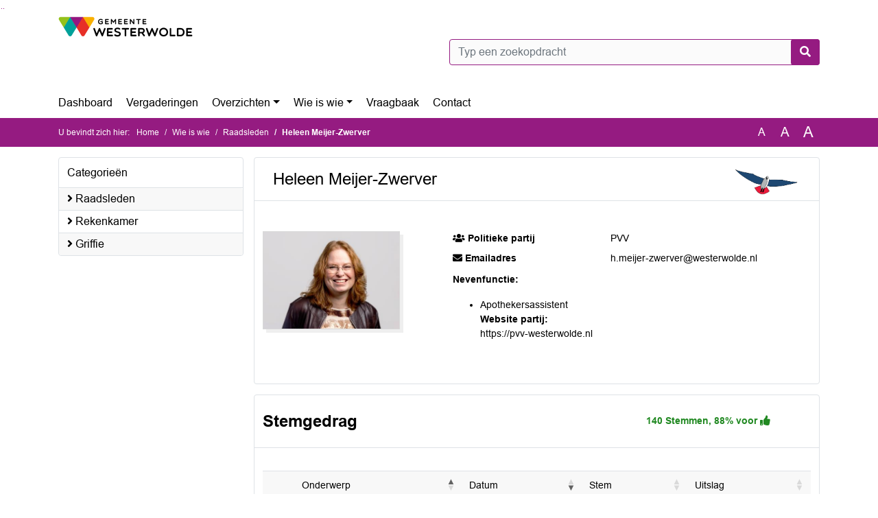

--- FILE ---
content_type: text/html; charset=utf-8
request_url: https://westerwolde.ibabs.org/People/Details/9ab072aa-824e-42db-bda9-6a2d33b7cd41?categoryId=930a1072-207c-4283-8344-acac3ffd4e34
body_size: 56008
content:
<!DOCTYPE html>
<html lang="nl">
<head>
    <meta charset="utf-8" />
    <meta name="viewport" content="width=device-width, initial-scale=1.0">
    <title>Publiek profiel Westerwolde - Heleen Meijer-Zwerver  - iBabs Publieksportaal</title>
    <link rel="SHORTCUT ICON" href="/favicon.svg?v=20210707" />
<link rel="icon" type="image/png" sizes="16x16" href="/Images/icons/ibabs/favicon-16x16.png?x46223">
<link rel="icon" type="image/png" sizes="32x32" href="/Images/icons/ibabs/favicon-32x32.png?x46223">
<link rel="icon" type="image/svg+xml" sizes="any" href="/favicon.svg?x46223">
<link rel="apple-touch-icon" href="/favicon.svg?x46223">
<link rel="apple-touch-icon" sizes="152x152" href="/Images/icons/ibabs/touch-icon-ipad.png?x46223">
<link rel="apple-touch-icon" sizes="167x167" href="/Images/icons/ibabs/touch-icon-ipad-retina.png?x46223">
<link rel="apple-touch-icon" sizes="180x180" href="/Images/icons/ibabs/touch-icon-iphone-retina.png?x46223">


    <link href="https://fonts.googleapis.com/css?family=Open+Sans:300,400,600,700,800" rel="stylesheet" />
    <link href="/Content/css?v=D-O9VFCAyJBB8XEPmMsnpG95XXUEHBJPXwTmEDlWT0I1" rel="stylesheet"/>

    <link href='/Content/cssparse?v=GwY4XHn5VbZxFlS8RAaRX5uQYXQffa-el0jQVsPNdzs1' rel='stylesheet' data-include-ie-parse />


<link href='/Content/Fonts/Arial.css' rel='stylesheet' data-include-ie-parse />
<link href='/Base/SiteCss' rel='stylesheet' data-include-ie-parse />

    

<script src="/Script/GoogleAnalytics/UA-110094556-1"></script>
    <script src="/Script/ApplicationInsights"></script>
</head>
<body data-site-name="Westerwolde">
    <div id="wrapper">
        <div class="skipcontent">
            <a href="#content" class="btn btn-ris sr-only sr-only-focusable" tabindex="0">Ga naar de inhoud van deze pagina</a>
            <a href="#search-input" class="btn btn-ris sr-only sr-only-focusable" tabindex="0">Ga naar het zoeken</a>
            <a href="#navigation" class="btn btn-ris sr-only sr-only-focusable" tabindex="0">Ga naar het menu</a>
        </div>
        <header id="header">
            <div class="container">
                <div class="row align-items-center">
                    <div class="col-left col-md-6">
                        <div class="d-flex justify-content-between align-items-center">
                            <div class="logo">
                                <a href="#" id="logo" >
                                        <img alt="Logo Gemeente Westerwolde" src="[data-uri]" />
                                </a>
                            </div>
                            <div class="d-block d-md-none">
                                <button type="button" class="navbar-toggler collapsed" data-toggle="collapse" data-target="#navbar" aria-expanded="false" aria-controls="navbar">
                                    <span class="navbar-toggler-icon" aria-hidden="true"></span>
                                    <span class="navbar-toggler-text">Menu</span>
                                </button>
                            </div>
                        </div>
                    </div>
                    <div class="col-right col-md-6">
                        <div class="form-inline justify-content-end d-none d-md-flex search-box">
                            <label class="sr-only" for="search-input">Zoeken naar</label>
                            <input class="form-control input-search" id="search-input" name="search" type="text" placeholder="Typ een zoekopdracht" aria-label="Typ een zoekopdracht" data-search-url="/Search" />
                            <button class="btn btn-search" type="button" id="search-button" aria-label="Nu zoeken">
                                <i class="fas fa-search" aria-hidden="true"></i>
                            </button>
                        </div>
                    </div>
                </div>
            </div>
        </header>
        <nav id="navigation" class="navbar navbar-expand-md">
            <div class="container">
                <div id="navbar" class="collapse navbar-collapse">
                    <ul class="navbar-nav mr-auto">
                        <li class="nav-item" id="nav-item-dashboard">
                            <a href="/" class="nav-link">Dashboard</a>
                        </li>
                        <li class="nav-item" id="nav-item-calendar">
                            <a href="/Calendar" class="nav-link">Vergaderingen</a>
                        </li>
                            <li class="nav-item dropdown" id="nav-item-report">
                                <a href="#" class="nav-link dropdown-toggle" data-toggle="dropdown" aria-haspopup="true" aria-expanded="false" id="nav-link-report">Overzichten</a>
                                <div class="dropdown-menu" aria-labelledby="nav-link-report">
                                    <a class="dropdown-item" href="/Reports">Overzichten</a>
                                        <a class="dropdown-item ml-md-3" href="/Reports/Details/0ecfc2e0-6f49-4a4f-84e9-11650be6e6fc">Actieve informatie college B en W</a>
                                        <a class="dropdown-item ml-md-3" href="/Reports/Details/8caed09a-2112-4491-8088-591324decc1d">Amendementen</a>
                                        <a class="dropdown-item ml-md-3" href="/Reports/Details/08c7c663-6351-4393-9343-594d2682b06e">Beleidsstukken en verordeningen</a>
                                        <a class="dropdown-item ml-md-3" href="/Reports/Details/1802f744-9a17-4637-8976-eab1472175c5">Besluitenlijsten</a>
                                        <a class="dropdown-item ml-md-3" href="/Reports/Details/7552bdd9-d7f2-47c4-adc3-b1cdf9abd8fa">Financi&#235;le stukken</a>
                                        <a class="dropdown-item ml-md-3" href="/Reports/Details/c5d68f37-85a1-4a28-88d7-e5a27fcea03f">Lange Termijn Agenda</a>
                                        <a class="dropdown-item ml-md-3" href="/Reports/Details/7f0d767d-7a01-4ea7-9422-24a34e6ed99c">Moties</a>
                                        <a class="dropdown-item ml-md-3" href="/Reports/Details/e2862022-8adf-425a-a78e-3139e3dbba24">Register geschenken en overig</a>
                                        <a class="dropdown-item ml-md-3" href="/Reports/Details/40df743b-b69a-4a62-8867-267bbab7d352">Rekenkamerrapporten</a>
                                        <a class="dropdown-item ml-md-3" href="/Reports/Details/19d66136-498d-4f35-b453-0dfa8c165208">Schriftelijke vragen/Inlichtingen</a>
                                        <a class="dropdown-item ml-md-3" href="/Reports/Details/8c161bea-b677-4675-a87b-bdf97b50e1c9">Toezeggingen</a>
                                        <a class="dropdown-item ml-md-3" href="/Reports/Details/92689f9e-0406-4f00-bd56-ddccc81daa5e">Woo informatiecategorie&#235;n </a>
                                </div>
                            </li>
                                                                                                        <li class="nav-item dropdown" id="nav-item-people">
                                    <a href="#" class="nav-link dropdown-toggle" data-toggle="dropdown" aria-haspopup="true" aria-expanded="false" id="nav-link-people">Wie is wie</a>
                                    <div class="dropdown-menu" aria-labelledby="nav-link-people">
                                        <a class="dropdown-item" href="/People">Wie is wie</a>
                                            <a class="dropdown-item ml-md-3" href="/People/Profiles/930a1072-207c-4283-8344-acac3ffd4e34">Raadsleden</a>
                                            <a class="dropdown-item ml-md-3" href="/People/Profiles/77d44827-055d-4cae-bdc7-38cac6a37049">Rekenkamer</a>
                                            <a class="dropdown-item ml-md-3" href="/People/Profiles/ae45888f-aeb3-473b-851a-3966020301b6">Griffie</a>
                                    </div>
                                </li>
                                                                            <li class="nav-item" id="nav-item-help">
                                <a href="/Help" class="nav-link">Vraagbaak</a>
                            </li>
                                                    <li class="nav-item" id="nav-item-contact">
                                <a href="/Contact" class="nav-link">Contact</a>
                            </li>
                    </ul>
                </div>
            </div>
        </nav>
        <div id="mobile-searchbox" class="d-block d-md-none">
            <div class="container">
                <div class="row align-items-center">
                    <div class="col">
                        <div class="form-inline justify-content-end search-box">
                            <input class="form-control input-search" id="search-input-sm" name="search" type="text" placeholder="Typ een zoekopdracht" aria-label="Typ een zoekopdracht" data-search-url="/Search" />
                            <button class="btn btn-search" type="button" id="search-button-sm" aria-label="Nu zoeken">
                                <i class="fas fa-search" aria-hidden="true"></i>
                            </button>
                        </div>
                    </div>
                </div>
            </div>
        </div>
        <div id="breadcrumb">
            <div class="container">
                <nav class="navbar navbar-expand-md" aria-label="Kruimelpad">
                    <span class="breadcrumb-pre-text">
                        U bevindt zich hier:
                    </span>
                    <ol class="breadcrumb mr-auto">
                        <li class="breadcrumb-item">
                            <a href="/">Home</a>
                        </li>
                        
    <li class="breadcrumb-item">
        <a href="/People">
            Wie is wie
        </a>
    </li>
        <li class="breadcrumb-item">
            <a href="/People/Profiles/930a1072-207c-4283-8344-acac3ffd4e34">
                Raadsleden
            </a>
        </li>
    <li class="breadcrumb-item active" aria-current="page">
        Heleen Meijer-Zwerver 
    </li>

                    </ol>
                    <div class="font-size">
                        <ul>
                            <li class="align-middle">
                                <button type="button" data-size="1.0" aria-label="Zet de tekst in de originele tekst grootte." aria-pressed="true">A</button>
                            </li>
                            <li class="align-middle">
                                <button type="button" data-size="1.2" aria-label="Vergroot de tekst met 20% ten opzichte van de originele tekst grootte." aria-pressed="false">A</button>
                            </li>
                            <li class="align-middle">
                                <button type="button" data-size="1.4" aria-label="Vergroot de tekst met 40% ten opzichte van de originele tekst grootte." aria-pressed="false">A</button>
                            </li>
                        </ul>
                    </div>
                </nav>
            </div>
        </div>
        <main id="content" class="d-flex">
            <div class="container d-flex align-items-stretch flex-fill">
                


<div class="row maincontent sidecontent-left flex-fill">
    <aside class="col-md-3 col-lg-3" id="sidecontent-left">
        <div class="widget">
            <div class="widgetLabel">
                <h2>Categorie&#235;n</h2>
            </div>
            <div class="widgetContent">
                <ul id="filterCategories" class="list-group">
                        <li class="list-group-item">
                            <span>
                                <a href="/People/Profiles/930a1072-207c-4283-8344-acac3ffd4e34">
                                    <i class="fa fa-angle-right" aria-hidden="true"></i>
                                    Raadsleden
                                </a>
                            </span>
                        </li>
                        <li class="list-group-item">
                            <span>
                                <a href="/People/Profiles/77d44827-055d-4cae-bdc7-38cac6a37049">
                                    <i class="fa fa-angle-right" aria-hidden="true"></i>
                                    Rekenkamer
                                </a>
                            </span>
                        </li>
                        <li class="list-group-item">
                            <span>
                                <a href="/People/Profiles/ae45888f-aeb3-473b-851a-3966020301b6">
                                    <i class="fa fa-angle-right" aria-hidden="true"></i>
                                    Griffie
                                </a>
                            </span>
                        </li>
                </ul>
            </div>
        </div>

    </aside>
    <section class="col-md-9 maincontent" id="maincontent">
        <div id="bestuurslidDetail" class="row">
            <div class="box col">
                <div class="box-inner">
                    <div class="box-header d-flex justify-content-between align-items-center">
                        <div class="col">
                            <h2 class="profile-name">Heleen Meijer-Zwerver </h2>
                        </div>
                            <div class="col fractieLogo">
                                <img src="[data-uri]" alt="Logo PVV" />
                            </div>
                    </div>
                    <div class="box-content box-padding">
                        <div class="row">
                            <div class="profile-image col-sm-4">
                                <div class="profile-image-inner">
                                        <img src="[data-uri]" alt="Heleen Meijer-Zwerver " />
                                </div>
                            </div>
                            <div class="profile-details col-sm-8">
                                <dl class="row">
                                        <dt class="col-sm-5"><i class="fa fa-users" aria-hidden="true"></i> Politieke partij</dt>
                                        <dd class="col-sm-7"> PVV</dd>
                                                                                                                <dt class="col-sm-5"><i class="fa fa-envelope" aria-hidden="true"></i> Emailadres</dt>
                                        <dd class="col-sm-7"><a href="mailto:h.meijer-zwerver@westerwolde.nl">h.meijer-zwerver@westerwolde.nl</a></dd>
                                                                        
                                </dl>
                                    <div class="detail-row additionalText">
                                        <p><strong>Nevenfunctie:</strong></p>
<ul>
<li>Apothekersassistent<br />
<strong>Website partij:</strong><br />
<a href="https://pvv-westerwolde.nl" class="external-link" target="_blank" rel="noopener noreferrer">https://pvv-westerwolde.nl</a></li>
</ul>
                                    </div>
                            </div>
                            <div class="clearfix"></div>
                        </div>
                    </div>
                </div>
            </div>
        </div>
            <div id="profile-votes-history" class="profile-votes-history row" data-votes-url="/People/GetVotes/eb46c0a1-7ae5-4270-9541-b87f20654c71">
                <div class="box col">
                    <div class="box-inner">
                        <div class="box-header">
                            <div class="row justify-content-between align-items-center">
                                <div class="col-md-8">
                                    <h2>Stemgedrag</h2>
                                </div>
                                <div class="col-md-4 text-md-right">
                                    <div class="fractieChartWrapper pull-right">
                                        <span class="voor">
                                            140 Stemmen, 88% voor
                                            <i class="fa fa-thumbs-up" aria-hidden="true"></i>
                                        </span>
                                        <div id="fractieChart" aria-hidden="true"></div>
                                    </div>
                                </div>
                            </div>
                        </div>
                        <div class="box-content">
                            <div class="profile-votes-title row"></div>
                            <table id="history-data" class="display responsive" cellspacing="0" width="100%">
                                <thead>
                                    <tr>
                                        <th></th>
                                        <th>Onderwerp</th>
                                        <th>Datum</th>
                                        <th>Stem</th>
                                        <th>Uitslag</th>
                                    </tr>
                                </thead>
                            </table>
                        </div>
                    </div>
                </div>
            </div>
    </section>
</div>



            </div>
        </main>
                <footer id="footer-new">
                    <div class="container">
                        <div class="row justify-content-end align-items-start">
                            <div class="box mb-0 col-md-auto">
                                <div class="box-inner">
                                    <div class="box-content p-0 py-1">
                                        <ul class="list-group list-group-horizontal">
                                            <li class="list-group-item">
                                                <span>
                                                    <a href="https://www.ibabs.com">
                                                        iBabs Vergadermanagement
                                                        <i class="fas fa-external-link-alt"></i>
                                                    </a>
                                                </span>
                                            </li>
                                            <li class="list-group-item">
                                                <span>
                                                    <a href=https://portal.ibabs.eu/>
                                                        Inloggen
                                                    <i class="fas fa-external-link-alt"></i>
                                                </a>
                                            </span>
                                        </li>
                                    </ul>
                                </div>
                            </div>
                        </div>
                    </div>
                </div>
            </footer>

    </div>

    <script src="/scripts/main?v=SDmdJPFWYVtiHAVxF5L92qFNg_GOg_MwVJSeRDGENZQ1"></script>

    <script src="/scripts/localization/nl?v=meRI3Lzz9Ko3fJUOcqRMr0B15-3iMzakUQ7OHp8nYy81"></script>

    <script src="/Scripts/views/layout.js"></script>


    <script type='module' src='/lib/duetds-datepicker/duet.esm.js'></script>

    <script nomodule src='/lib/duetds-datepicker/duet.js'></script>


    

<script src="/scripts/peopledetails?v=hR2NqTJPj2-gxzageFHDsVetdldTknu4KYQQlYUugaQ1"></script>

</body>
</html>


--- FILE ---
content_type: text/css; charset=utf-8
request_url: https://westerwolde.ibabs.org/Base/SiteCss
body_size: 1305
content:
:root {--font-family: Arial;--active-agenda-color: #f9b000;--active-agenda-text-color: #000000;--box-hovering-color: #951b81;--box-hovering-text-color: #ffffff;--breadcrumb-color: #951b81;--breadcrumb-text-color: #ffffff;--button-color: #951b81;--button-color-rgba: rgba(149, 27, 129, 0.75);--button-border-color: #951b81;--button-text-color: #ffffff;--button-hover-color: #ffffff;--button-hover-border-color: #951b81;--button-hover-text-color: #951b81;--calendar-event-item-color: #00a19a;--calendar-event-item-border-color: #00a19a;--calendar-event-item-text-color: #000000;--calendar-event-item-hover-color: #00a19a;--calendar-event-item-hover-border-color: #00a19a;--calendar-event-item-hover-text-color: #000000;--calendar-events-current-day: #f9b000;--calendar-events-current-day-text-color: #000000;--calendar-header-color: #951b81;--calendar-header-text-color: #ffffff;--collapsed-content-rows-title: #951b81;--datepicker-hover-color: #951b81;--datepicker-hover-text-color: #ffffff;--datepicker-today-color: #f9b000;--default-link-hover-color: #951b81;--results-hover-color: #f9b000;--results-hover-text-color: #000000;--table-hover-color: #f9b000;--table-border-hover-color: #951b81;--table-hover-text-color: #000000;--navbar-toggle-icon: url("data:image/svg+xml,%3csvg xmlns='http://www.w3.org/2000/svg' width='30' height='30' viewBox='0 0 30 30'%3e%3cpath stroke='%23951b81' stroke-linecap='round' stroke-miterlimit='10' stroke-width='2' d='M4 7h22M4 15h22M4 23h22'/%3e%3c/svg%3e");}

--- FILE ---
content_type: text/javascript; charset=utf-8
request_url: https://westerwolde.ibabs.org/scripts/peopledetails?v=hR2NqTJPj2-gxzageFHDsVetdldTknu4KYQQlYUugaQ1
body_size: 4317
content:
if(ibabs===undefined)var ibabs={};ibabs.people=function(n,t){function r(){var f=document.getElementById("profile-votes-history"),r=n("#history-data").DataTable({ajax:f.dataset.votesUrl,pageLength:25,columns:[{data:null,render:function(){return""}},{data:"subject",width:"35%",render:function(n,t,i){if(!n)return"";return`<a href="${i.Url}">${n}</a>`}},{data:"date",name:i18next.t("date"),type:"date",render:function(n,i){return(i==="display"||i==="filter")&&n!==t?moment(n).format("L"):n}},{data:"vote",render:function(n){return n!==t&&n!==null?n===!0?n='<i class="fa fa-thumbs-up" aria-hidden="true"><\/i> '+i18next.t("inFavour"):n===!1&&(n='<i class="fa fa-thumbs-down" aria-hidden="true"><\/i> '+i18next.t("against")):n='<i class="fa fa-question-circle" aria-hidden="true"><\/i> '+i18next.t("noVote"),n}},{data:"result",render:function(n){return n!==t&&n!==null?n===!0?n='<i class="fa fa-thumbs-up" aria-hidden="true"><\/i> '+i18next.t("inFavour"):n===!1&&(n='<i class="fa fa-thumbs-down" aria-hidden="true"><\/i> '+i18next.t("against")):n="",n}}],columnDefs:[{className:"control",orderable:!1,targets:0},{targets:"_all",orderSequence:["asc","desc"]}],responsive:{details:{type:"column"}},order:[[2,"desc"],[1,"asc"]],bFilter:!1}).on("preDraw.dt",function(){ibabs.dataTables.addAriaLiveToTableBody("#history-data")}).on("draw.dt",function(){if(ibabs.dataTables.accessiblePager(),r.rows().count()>0&&i===!1){var n=0,t=0;r.rows().data().each(function(i){i.vote===!0?n++:i.vote===!1&&t++});u(n,t);i=!0}});n("#history-data").on("click","tbody > tr",function(){var n=r.row(this).data();window.location=n.Url})}function u(n,t){google.charts.load("current",{packages:["corechart"]});var i=[["Soort","Aantal"],["Voor",n],["Tegen",t],];google.charts.setOnLoadCallback(function(){var n=google.visualization.arrayToDataTable(i),t=new google.visualization.PieChart(document.getElementById("fractieChart"));t.draw(n,{chartArea:{top:0,left:0,height:"100%",width:"100%"},backgroundColor:"transparent",pieHole:.3,fontName:"Open Sans",isHtml:!0,width:"50px",height:"50px",colors:["forestgreen","crimson"],legend:{position:"none"},tooltip:{trigger:"none"},pieSliceTextStyle:{color:"transparent"}})})}function f(){n("div.filterWidget").each(function(t,i){n("input.iBabsFilterInput",i).on("click",function(t){var u=n(i).data("filter-group"),e=n("input[type=checkbox][data-filter-value=all]",i),o=n(t.currentTarget),s,f,h,r;e.is(t.currentTarget)?(s=n("input[type=checkbox][data-filter-value!=all]",i),f=n('[data-filter-type="'+u+'"]').first(),o.is(":checked")?(s.prop("checked",!0),n('[data-filter-type="'+u+'"').show().animate({opacity:1,width:f.data("old-width")+"px",height:f.data("old-height")+"px"},200,function(){n(this).css({overflow:"visible",height:"",width:"",padding:"",margin:""})})):(s.prop("checked",!1),f.attr({"data-old-width":f.width(),"data-old-height":f.height()}),n('[data-filter-type="'+u+'"]').css("overflow","hidden"),n('[data-filter-type="'+u+'"]').animate({opacity:0,width:"0px",height:"0px",padding:0,margin:0},200,function(){n(this).hide()}))):(h=n("input[type=checkbox][data-filter-value!=all]",i).not(":checked"),h.length>0?e.prop("checked",!1):e.prop("checked",!0),r=n('[data-filter-type="'+u+'"][data-'+u+'-value="'+o.data("filter-value")+'"]'),o.is(":checked")?(r.css({padding:"",margin:""}),r.animate({opacity:1,width:r.data("old-width")+"px",height:r.data("old-height")+"px"},200,function(){r.css({overflow:"visible",width:"",height:""})}).show()):(r.css({overflow:"hidden",padding:0,margin:0}),r.attr({"data-old-width":r.width(),"data-old-height":r.height()}),r.animate({opacity:0,width:"0px",height:"0px"},200,function(){n(this).hide()})))})})}function e(){google.charts.load("current",{packages:["corechart"]});var t=[["Fractie","Aantal"],],i=[];n("[data-filter-type=fractie]").each(function(r,u){var f=n(u),e=[];e.push(f.data("fractie-value"));e.push(f.data("fractie-seats"));i.push(f.attr("data-fractie-color"));t.push(e)});o(t,i)}function o(t,i){google.charts.setOnLoadCallback(function(){var r=google.visualization.arrayToDataTable(t),u={chartArea:{top:0,left:0,height:"100%",width:"100%"},backgroundColor:"transparent",pieHole:.3,colors:i,fontName:"Open Sans",isHtml:!0,width:n("#fractieChart").width(),height:n("#fractieTotals").height(),legend:{position:"none"}},f=new google.visualization.PieChart(document.getElementById("fractieChart"));f.draw(r,u)})}var i=!1;return{initializePerson:function(){r()},initializeProfiles:function(){f();e()}}}(jQuery);;
(function(){ibabs.people.initializePerson()})();;
